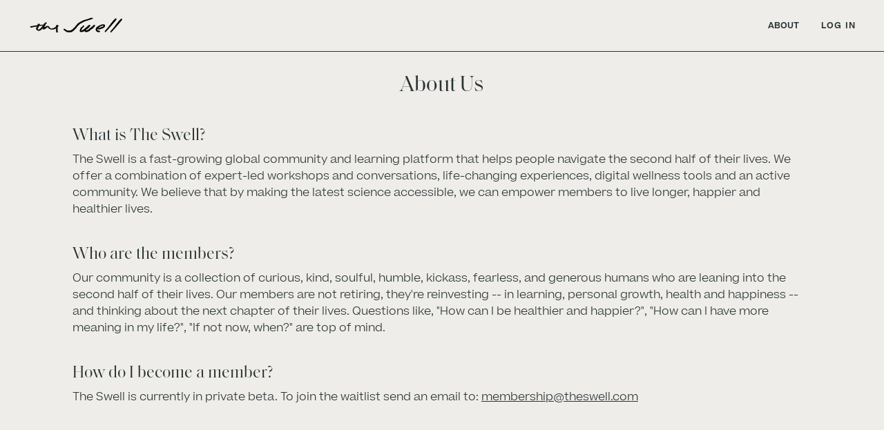

--- FILE ---
content_type: text/html; charset=UTF-8
request_url: https://theswell.com/about-us
body_size: 2584
content:
<!-- Push a style dynamically from a view -->




<!DOCTYPE html>
<html lang="en">
<head>
    <meta charset="UTF-8">
    <meta name="viewport" content="width=device-width, initial-scale=1, maximum-scale=1, target-densitydpi=device-dpi, user-scalable=0">
    <meta http-equiv="X-UA-Compatible" content="ie=edge">
        <meta name="csrf-token" content="rPhVF6Ri7a4QRg0g7UzePlGxPXvpo3bLuHEdOuiO">
    <title>    About
 - TheSwell</title>
    <link rel="apple-touch-icon" sizes="180x180" href="/favicons/apple-touch-icon.png">
<link rel="icon" type="image/png" sizes="32x32" href="/favicons/favicon-32x32.png">
<link rel="icon" type="image/png" sizes="16x16" href="/favicons/favicon-16x16.png">
<link rel="manifest" href="/favicons/site.webmanifest">
<link rel="mask-icon" href="/favicons/safari-pinned-tab.svg" color="#5bbad5">
<meta name="msapplication-TileColor" content="#da532c">
<meta name="theme-color" content="#ffffff">

<!-- <link rel="stylesheet" type="text/css" href="css/owl.carousel.min.css"> -->
<link href="https://theswell.com/fonts/libraries/font-awesome/css/all.css" rel="stylesheet">
<link rel="stylesheet" type="text/css" href="https://theswell.com/css/bootstrap.min.css">
<link rel="stylesheet" type="text/css" href="https://theswell.com/css/font.css">
<link rel="stylesheet" type="text/css" href="https://theswell.com/css/width.css">
<link rel="stylesheet" type="text/css" href="https://theswell.com/css/style.css?v=1767999284">
<link rel="stylesheet" type="text/css" href="https://theswell.com/css/menu.css?v=1767999284">
<link rel="stylesheet" type="text/css" href="https://theswell.com/css/footer.css">
<link rel="stylesheet" href="//code.jquery.com/ui/1.13.2/themes/base/jquery-ui.css">
    <!-- Dump all dynamic css into template -->
    
    <style>
        body { background: #efedea; color: #283333; font-size: 16px;}
        main { }
        h1, h2, h3, h4, h5, h6 { font-family: 'Saoldisplay-Regular'; }
        main a { text-decoration: underline; }
        h2 { text-align: center}
        h4 { margin-top: 40px; }
        p { font-family: 'Beatrice-Light'; }
        @media (min-width: 991px) {
            section {
                max-width: 941px; margin: auto;
            }
        }
    </style>
</head>
<body>
    <!-- Global site tag (gtag.js) - Google Analytics -->
<script async src="https://www.googletagmanager.com/gtag/js?id=G-Y10NERKN58"></script>
<script>
  window.dataLayer = window.dataLayer || [];
  function gtag(){dataLayer.push(arguments);}
  gtag('js', new Date());

  gtag('config', 'G-Y10NERKN58');
</script>
<header>
    <nav class="navbar navbar-expand-lg navbar-light">
        <div class="container-fluid">
            <a class="navbar-brand" href="/"><img src="https://theswell.com/img/logo.png" alt="The Swell"/></a>
            <button class="navbar-toggler x collapsed" type="button" data-toggle="collapse" data-target="#navbarNavDropdown" aria-controls="navbarNavDropdown" aria-expanded="false" aria-label="Toggle navigation">
                <span class="navbar-toggler-icon"></span>
            </button>
            <div class="sw-nav ml-auto collapsed" id="navbarNavDropdown">
                <a class="btn-close" href="javascript:void(0)" onclick="closeMenu()">&times;</a>
                <ul class="navbar-nav ml-auto">
                    <li class="nav-item">
                        <a role="link" class="nav-link" href="https://theswell.com/about-us">ABOUT</a>
                    </li>
                                             <li class="nav-item">
                            <a role="link" class="nav-link" href="https://theswell.com/login" style="color: #283333;font-size: 12px;font-family: Beatrice-Semibold; letter-spacing: 1.17px;">
                                LOG IN
                            </a>
                        </li>
                                                            <li class="nav-item" style="position: absolute; bottom: 58px; width: 100%; margin: auto;">
                        <a role="link" class="nav-link d-lg-none" target="_blank" href="https://www.instagram.com/thisistheswell/" style="color: #283333;font-size: 12px;font-family: Beatrice-Semibold; letter-spacing: 1.17px;">
                            FOLLOW US
                            <img style="width: 20px; height: 20px; margin: auto; margin-top: 10px;" class="d-block" src="/img/instagram.png" alt="Instagram"/>
                        </a>
                    </li>
                </ul>
            </div>
        </div>
    </nav>
</header>

        <main>
        <section class="text-left container-fluid">
            <div class="row">
                <div class="col-12">
                    <h2 class="mb-4 saoldisplay-regular d-block">About Us</h2>
                    <h4 class="mb-2 saoldisplay-regular d-block">What is The Swell?</h4>
                    <p>
                        The Swell is a fast-growing global community and learning platform that helps people navigate the second half of their lives. We offer a combination of expert-led workshops and conversations, life-changing experiences, digital wellness tools and an active community. We believe that by making the latest science accessible, we can empower members to live longer, happier and healthier lives.
                    </p>


                    <h4 class="mb-2 saoldisplay-regular d-block">Who are the members?</h4>
                    <p>
                        Our community is a collection of curious, kind, soulful, humble, kickass, fearless, and generous humans who are leaning into the second half of their lives. Our members are not retiring, they're reinvesting -- in learning, personal growth, health and happiness -- and thinking about the next chapter of their lives. Questions like, "How can I be healthier and happier?", "How can I have more meaning in my life?", "If not now, when?" are top of mind.
                    </p>

                    <h4 class="mb-2 saoldisplay-regular d-block">How do I become a member?</h4>
                    <p>
                        The Swell is currently in private beta. To join the waitlist send an email to: <a href="mailto:membership@theswell.com">membership@theswell.com</a>

                    </p>
                </div>
            </div>
        </section>
    </main>

    <footer class="footer">
    <div class="join-now">
        <div class="container">
            <h4 class="title">Join our newsletter</h4>
            <form class="footer-signup-form" action="/" method="POST" novalidate="novalidate">
                <div class="wrapper">
                    <div class="form-group ">
                        <input type="hidden" name="_token" value="rPhVF6Ri7a4QRg0g7UzePlGxPXvpo3bLuHEdOuiO">
                        <input id="footer_join_news_letter_email" class="input form-control" name="email" type="text"  placeholder="Enter your email" />
                    </div>
                    <p class="disclaimer">By subscribing, you agree to receive emails from The Swell and accept our  <a href="/policy">Terms&nbsp;of&nbsp;Use</a>&nbsp;and&nbsp;<a href="/policy">Privacy&nbsp;Policy</a>.</p>
                </div>
                <button type="submit" class="btn">SIGN UP</button>
            </form>
        </div>
        <div class="bottom d-none d-md-block">
            <div class="container">
                <div class="terms">
                    <a href="/policy">Terms of Use</a>
                    <a href="/policy">Privacy Policy</a>
                    <br class="sm-line-break"/>
                    <div class="rights"> ©2026 THE SWELL All Rights Reserved.</div>
                </div>
            </div>
        </div>
    </div>
    <div class="links">
       <div class="container">
           <div class="row">
               <div class="col-6 col-md-12">
                   <a href="/about-us">ABOUT US</a>
                   <a href="/">MEMBERSHIP</a>
                   <a href="/about-us">FAQ</a>
               </div>
               <div class="col-6 col-md-12">
                   <a href="mailto:lmk@theswell.com">CONTACT</a>
                   <a href='https://www.instagram.com/thisistheswell/' target="_blank">@INSTAGRAM</a>
               </div>
           </div>
       </div>
    </div>
    <div class="bottom d-md-none">
        <div class="container">
            <div class="terms">
                <a href="/policy">Terms of Use</a>
                <a href="/policy">Privacy Policy</a>
                <br class="sm-line-break"/>
                <div class="rights"> ©2026 THE SWELL All Rights Reserved.</div>
            </div>
        </div>
    </div>
</footer>



    <!-- <script type="text/javascript" src="js/owl.carousel.min.js"></script> -->
    <script type="text/javascript" src="https://theswell.com/js/jquery.min.js"></script>
    <script type="text/javascript" src="//code.jquery.com/jquery-migrate-3.0.0.js"></script>
    <script type="text/javascript" src="https://theswell.com/js/bootstrap.min.js"></script>
    <script type="text/javascript" src="https://theswell.com/js/popper.min.js"></script>
    <script type="text/javascript" src="https://theswell.com/js/custom.js"></script>
    <script type="text/javascript" src="https://theswell.com/js/validform.js?v=2"></script>
    <script type="text/javascript" src="https://theswell.com/js/jquery.validate.min.js"></script>
    
    <script src="https://code.jquery.com/ui/1.13.2/jquery-ui.js"></script>
    <script src="https://theswell.com/js/browser-selector.js"></script>
    <script type="text/javascript" src="https://theswell.com/js/footer.js"></script>


    <!-- Dump all dynamic scripts into template -->
    </body>
</html>


--- FILE ---
content_type: text/css
request_url: https://theswell.com/css/font.css
body_size: 200
content:
@font-face {
    font-family: 'Beatrice-Light';
    src: url('../fonts/Beatrice-Light.woff2') format('woff2'),
        url('../fonts/Beatrice-Light.woff') format('woff');
    font-weight: 400;
    font-style: normal;
}

@font-face {
    font-family: 'Beatrice-Regular';
    src: url('../fonts/Beatrice-Regular.woff2') format('woff2'),
    url('../fonts/Beatrice-Regular.woff') format('woff');
    font-weight: 400;
    font-style: normal;
}

@font-face {
    font-family: 'Beatrice-Medium';
    src: url('../fonts/Beatrice-Medium.woff2') format('woff2'),
    url('../fonts/Beatrice-Medium.woff') format('woff');
    font-weight: 400;
    font-style: normal;
}

@font-face {
    font-family: 'Beatrice-Semibold';
    src: url('../fonts/Beatrice-Semibold.woff2') format('woff2'),
        url('../fonts/Beatrice-Semibold.woff') format('woff');
    font-weight: 600;
    font-style: normal;
}

@font-face {
    font-family: 'SaolDisplay-Regular';
    src: url('../fonts/SaolDisplay-Regular.woff2') format('woff2'),
        url('../fonts/SaolDisplay-Regular.woff') format('woff');
    font-weight: 500;
    font-style: normal;
}

@font-face {
    font-family: 'SaolDisplay-Regular-Italic';
    src: url('../fonts/SaolDisplay-RegularItalic.woff2') format('woff2'),
    url('../fonts/SaolDisplay-RegularItalic.woff') format('woff');
    font-weight: 500;
    font-style: normal;
}

@font-face {
    font-family: 'SaolDisplay-Light-Italic';
    src: url('../fonts/SaolDisplay-LightItalic.woff2') format('woff2'),
    url('../fonts/SaolDisplay-LightItalic.woff') format('woff');
    font-weight: 500;
    font-style: normal;
}


@font-face {
    font-family: 'SaolDisplay-Medium';
    src: url('../fonts/SaolDisplay-Medium.woff2') format('woff2'),
    url('../fonts/SaolDisplay-Medium.woff') format('woff');
    font-weight: 500;
    font-style: normal;
}

@font-face {
    font-family: 'SaolDisplay-Light';
    src: url('../fonts/SaolDisplay-Light.woff2') format('woff2'),
    url('../fonts/SaolDisplay-Light.woff') format('woff');
    font-weight: 500;
    font-style: normal;
}


@font-face {
    font-family: 'SaolDisplay-Thin';
    src: url('../fonts/SaolDisplay-Thin.woff2') format('woff2'),
    url('../fonts/SaolDisplay-Thin.woff') format('woff');
    font-weight: 500;
    font-style: normal;
}

@font-face {
    font-family: 'SoalText-Light';
    src: url('../fonts/saol_text_light-webfont.woff2') format('woff2'),
    url('../fonts/saol_text_light-webfont.woff') format('woff');
    font-weight: normal;
    font-style: normal;
}


--- FILE ---
content_type: text/css
request_url: https://theswell.com/css/width.css
body_size: 62
content:
.container-fluid, .container-lg, .container-md, .container-sm, .container-xl {
    width: 100%;
    padding-right: 15px;
    padding-left: 15px;
    margin-right: auto;
    margin-left: auto;
}

@media (min-width: 768px) {
    .container-fluid {
        max-width: 693px;
        margin: auto;
    }
}

@media (min-width: 992px) {
    .container-fluid {
        max-width: 917px;
        margin: auto;
    }
}

@media (min-width: 1200px) {
    .container-fluid {
        max-width: 1100px;
        margin: auto;
    }
}

@media (min-width: 1400px) {
    .container-fluid {
        max-width: 1316px;
        margin: auto;
    }
}






--- FILE ---
content_type: text/css
request_url: https://theswell.com/css/style.css?v=1767999284
body_size: 2555
content:
.beatrice-light { font-family: Beatrice-Light; }
.beatrice-semibold { font-family: 'Beatrice-Semibold'; }
.saoldisplay-regular { font-family: 'SaolDisplay-Regular'; }
.xl-font { font-size: 36px; }
.lg-font { font-size: 32px; }
.sm-font { font-size: 14px; }
.xs-font { font-size: 12px; }

/*General css start*/
:root { --charcoal: #283333; --cream: #efedea}
html, body, *, *:after, *before { margin: 0; padding: 0; -webkit-box-sizing: border-box; -moz-box-sizing: border-box; box-sizing: border-box; }
body { -webkit-font-smoothing: antialiased; -moz-osx-font-smoothing: grayscale; background: url(../img/background.jpg); background-size: cover; background-position: center; font-family: Beatrice-Light; color: #283333; position: relative; padding-bottom: 40px; }
img { max-width: 100%; /*image-rendering: crisp-edges; image-rendering: -moz-crisp-edges; image-rendering: -o-crisp-edges; image-rendering: -webkit-optimize-contrast; -ms-interpolation-mode: nearest-neighbor;*/ }
ul { list-style-type: none; }
a { color: #283333; }
a:hover, a:active, a:focus, button:focus, button:hover, button:active, .btn.focus, .btn:focus { opacity: 0.8; outline: none; box-shadow: none; text-decoration: none; color: #283333; }
input:focus, input:active { outline: 0; }
.form-control:focus { box-shadow: none; }
.container { max-width: 1210px; }

/*General css End*/
/*.navbar { border-bottom: 2px solid #283333; }*/
.navbar-brand { max-width: 140px; width: 100%; margin-top: 35px; }
.navbar-light .navbar-toggler { border: none !important;}

footer { position: absolute; left: 0; right: 0; padding-bottom: 60px; bottom: 0; }
.follow-us { font-size: 12px; letter-spacing: 0.5px; color: #283333; background: url(../img/insta-underline.svg) no-repeat center bottom; padding-bottom: 10px; }
footer a.circle  { font-size: 12px; letter-spacing: 0.5px; color: #283333; margin-bottom: 20px; background: url(../img/questions-circle.svg) no-repeat center center; display: inline-block; padding: 10px 30px; }

/*index page css start*/
main { min-height: calc(100vh - 300px); height: 100%; padding: 30px 0 60px 0px; min-height: 800px;}

/*main > section { text-align: center; position: absolute; top: 50%; transform: translate(-50%, -50%); left: 50%; }*/
.index-page a { font-size: 36px; color: #283333; }
.index-page h1 a { margin-bottom: 78px; padding: 25px 60px; }
.index-page h2 a { padding: 5px 56px; }
.index-page h1 a:hover, .index-page h1 a:focus { background: url(../img/spousal-bff-circle.svg) no-repeat center center; }
.index-page h2 a:hover, .index-page h2 a:focus { background: url(../img/membership-inquiries-circle.svg) no-repeat center center; }

/*index page css end*/

/*desktop-members page css start*/
.desktop-members h2 { font-size: 36px; }
form .form-group { margin-bottom: 23px; }
form .form-group .form-control { background: transparent; border: none; border-bottom: 1px solid #000000; border-radius: 0; padding-left: 0; padding-right: 0; font-size: 14px; letter-spacing: 0.2px; color: #283333; }
form .form-group { position: relative; }
form .form-group.error .form-control { border-bottom-color: #bb0000; }
form .form-group.error .control-label { color: #bb0000; }
.error-text { display: none; }
.error .error-text { font-size: 12px; letter-spacing: 0.2px; color: #bb0000; text-align: center; margin-top: 6px; position: absolute; top: 100%; left: 0; right: 0;display: block; }
.btn { font-size: 16px; letter-spacing: 1.23px; color: #283333; margin-top: 45px; }

/*desktop-members page css end*/

/*desktop-inquires page css start*/
.desktop-inquires h2, .desktop-inquires-confirmation h2 { letter-spacing: -0.7px; }
.form-group.required .control-label:after { content: "*"; }
.control-label { font-size: 14px; letter-spacing: 0.2px; }

/*desktop-inquires page css end*/

/*desktop-inquires-confirmation page css start*/
.desktop-inquires-confirmation h2 { line-height: 48px; }

/*desktop-inquires-confirmation page css end*/
.founder-info, .launch-info { background: #efedea; }
.form-group.disable { opacity: 0.5; pointer-events: none; }
.mem-opt .control-label { border-bottom: 1px solid #000; padding-bottom: 15px; }
.mem-opt input { position: absolute; top: 0; bottom: 0; left: 0; right: 0; z-index: 1; opacity: 0; height: 100%; cursor: pointer; }
.form-check-inline input[type="radio"] { opacity: 0; position: absolute; margin: 0; }
.custom-control, .custom-control-input, .custom-control-label { cursor: pointer; }
.custom-control-label:before { background-color: transparent; border: 1px solid #000; border-radius: 100% !important; top: 0.1rem;}
.custom-control { padding-left: 2rem; }
.custom-control-label:before, .custom-control-label:after { left: -2rem; }
.custom-control-label:after { width: 17px; height: 23px; top: -3px; }
.custom-checkbox .custom-control-input:checked ~ .custom-control-label:after { background: no-repeat 100%; background-image: url(../img/consent-fill-in.svg); }
.custom-control-input:checked ~ .custom-control-label:before { background-color: transparent; border: 1px solid #000; }
.form-check-label { padding: 10px 0; }
.form-check-inline .form-check-label:hover, .form-check-inline .form-check-label:focus { background: url(../img/yes-nominate-circle.svg) no-repeat center; }
.custom-control-input:focus ~ .custom-control-label:before { box-shadow: none; }
.custom-control-input:focus:not(:checked) ~ .custom-control-label:before, .custom-control-input:not(:disabled):active ~ .custom-control-label:before { border-color: #000; background: transparent; }
.plan:before { position: absolute; content: ""; height: 67px; width: 316px; background: url(../img/founding-member-circle.svg); z-index: 1; top: -35px; left: -10px; right: 0; background-position: center; display: none; max-width: 100%; background-size: contain; background-repeat: no-repeat; }
/*.plan:before { position: absolute; content: ""; height: 46px; width: 261px; background: url(../img/spousal-bff-circle.svg); z-index: 1; top: -10px; left: -30px; right: 0; background-position: center; margin: auto; display: none; }*/
.plan:hover:before, .plan:focus:before, .plan.selected:before { display: block; }

/*Responsive css start*/
@media only screen and (max-width:991px) {
	.container { max-width: 660px; }
}
@media only screen and (max-width:767px) {
	.plan_1:before { width: 100%;background-position: center left; } /* Changed early-invite = plan_1 */
	.plan_2:before { margin: 0; } /* Changed spousal = plan_2 */
	main { min-height: calc(80vh - 150px); }
	footer {padding-bottom: 20px; }
}
@media only screen and (max-width:575px) {
	 main { min-height: calc(80vh - 150px); }
	footer { padding-bottom: 20px;}
}


/* Added by Manish*/
form .custom-control.error .custom-control-label { color: #bb0000 !important;}
form .custom-control.error .custom-control-label:before { border-color : #bb0000 !important; }
.beatrice-semibold b { font-weight: normal; font-family: Beatrice-Light; }

/*.plan_1.selected { position: absolute; content: ""; height: 67px; width: 316px; background: url(../img/founding-member-circle.svg); z-index: 1; top: -30px; left: -10px; right: 0; background-position: center; margin: auto; display: none; max-width: 100%; background-size: contain; background-repeat: no-repeat; }*/
/*.plan_2.selected { position: absolute; content: ""; height: 46px; width: 261px; background: url(../img/spousal-bff-circle.svg); z-index: 1; top: -10px; left: -30px; right: 0; background-position: center; margin: auto; display: none; }*/


.form-check-inline .selected { background: url(../img/yes-nominate-circle.svg) no-repeat center; }
.form-check-inline .form-check-label.error { color: #bb0000; }
.mem-opt2 .control-label { padding-bottom: 15px; }
.disable  .control-label { color: #283333 !important; }
.hidetotal, .hide { display: none; }
/*form .form-group .form-control.error { border-bottom-color: #bb0000; }
form .form-group .error { color: #bb0000; }
*/
/* Change the white to any color ;) */
/* Change Autocomplete styles in Chrome*/
input:-webkit-autofill,
input:-webkit-autofill:hover,
input:-webkit-autofill:focus,
textarea:-webkit-autofill,
textarea:-webkit-autofill:hover,
textarea:-webkit-autofill:focus,
select:-webkit-autofill,
select:-webkit-autofill:hover,
select:-webkit-autofill:focus {
  -webkit-text-fill-color: transparnt;
  transition: background-color 5000s ease-in-out 0s;
}

input[type="checkbox"] {
    /* Add if not using autoprefixer */
    -webkit-appearance: none;
    appearance: none;
    /* For iOS < 15 to remove gradient background */
    background-color: #fff;
    /* Not removed via appearance */
    margin: 0;
    font: inherit;
    color: currentColor;
    width: 1.15em;
    height: 1.15em;
    border: 0.15em solid currentColor;
    border-radius: 0.15em;
    transform: translateY(-0.075em);
    display: grid;
    place-content: center;
}
input[type="checkbox"]::before {
    content: "";
    width: 0.65em;
    height: 0.65em;
    transform: scale(0);
    transition: 120ms transform ease-in-out;
    box-shadow: inset 1em 1em #000000;
}

input[type="checkbox"]:checked::before {
    transform: scale(1);
}

.form-control-checkbox {
    display: grid !important;
    grid-template-columns: 1em auto;
    gap: 0.5em;
}

/* Video specific styles*/
video::-webkit-media-controls-panel { background-image: linear-gradient(transparent, transparent) !important; }
video { width: 100% }
.play-pause { max-width: 40px; background-image: url(/img/digital/player/play.png); background-repeat: no-repeat; width: 50%; height: 50%; position: absolute; left: 0%; right: 0%; top: 0%; bottom: 0%; margin: auto; background-size: contain; background-position: center;}
.play-pause {opacity: 1; transition: opacity 400ms; visibility: hidden;}
.play-pause[hidden] {opacity: 0; display: block;}


@media (min-width: 768px) {
    .play-pause { max-width:95px; visibility: visible}
}

@media (min-width: 991px) {
    .play-pause { max-width: 150px; visibility: visible}
}




--- FILE ---
content_type: text/css
request_url: https://theswell.com/css/menu.css?v=1767999284
body_size: 704
content:
.animated {
  /*CSS transitions*/
  -o-transition-property: none !important;
  -moz-transition-property: none !important;
  -ms-transition-property: none !important;
  -webkit-transition-property: none !important;
  transition-property: none !important;
  /*CSS transforms*/
  -o-transform: none !important;
  -moz-transform: none !important;
  -ms-transform: none !important;
  -webkit-transform: none !important;
  transform: none !important;
  /*CSS animations*/
  -webkit-animation: none !important;
  -moz-animation: none !important;
  -o-animation: none !important;
  -ms-animation: none !important;
  animation: none !important;
}
.navbar  { padding-top: 0px; padding-bottom: 0px; position: relative; border-bottom: 1px solid #283333}
.navbar .container-fluid { width: 100%; padding-right: 0px; padding-left: 0px;}
.navbar .navbar-brand { width: 97px; margin: auto;}
.navbar .navbar-toggler { padding-right: 0 ; position: absolute; right: 15px; }
.navbar-overlay { position: relative; height: auto; width: auto;}
.sw-nav { width: 0; height: 0; position: fixed; top: 0; left: 0;  overflow: hidden; transition: height 0.4s;}
.sw-nav .navbar-nav .nav-item .nav-link { padding-right: 0px;}
.sw-nav.show { display: block; position: fixed; top: 0; left: 0; width: 100%; height: 100%; text-align: center; background: #EFEDEA; padding-top: 50px; z-index: 9999; overflow: hidden; }
.sw-nav.show .navbar-nav { padding-top: 3em; }
.sw-nav.show .btn-close { display: block; position: absolute; top: -5px; right: 30px; background: transparent; font-size: 60px; text-decoration: none; cursor: pointer; transition: 0.3s}
.sw-nav.show .nav-link{ font-size: 1.2em; padding-top: 1em; padding-bottom: 0.5em; }


/* Medium devices (tablets, 768px and up)*/
@media (min-width: 768px) {
  .navbar .container-fluid { max-width: 100%; margin: auto;}
  .navbar .navbar-brand { width: 97px; margin: 0; }
  .sw-nav .nav-item .nav-link, .sw-nav .nav-item .dropdown-menu .dropdown-item{ color: #283333; font-weight: bold; font-size: 12px; font-family: 'Beatrice-Semibold'}
  .sw-nav .nav-item .dropdown-menu .dropdown-item:active { background: none;}
  .sw-nav .nav-item .dropdown-menu{ background: #EFEDEA; border: none;}
  .sw-nav .btn-close { display: none; }
}

/* Large devices (desktops, 992px and up)*/
@media (min-width: 991px) {
    .navbar .container-fluid { max-width: 100%; padding-left: 25px; padding-right: 25px; margin: auto;}
    .sw-nav { width: auto; height: auto; position: relative; float: right; overflow: visible;}
    .navbar { padding-top: 17px; padding-bottom: 17px;}
    .navbar .navbar-brand { width: 145px; margin: 0; }
    .navbar-expand-lg .navbar-nav .nav-link { padding-left: 2rem;}
}




--- FILE ---
content_type: text/css
request_url: https://theswell.com/css/footer.css
body_size: 887
content:

.footer { display: flex; flex-direction: column; position: relative; color: #444444; border-top: 1px solid #010101; padding-bottom: 0; padding-top: 30px;}
.footer .container { padding-right: 30px; padding-left: 30px; }
.footer .sm-line-break { display: block }

.footer .join-now { border-bottom: 1px solid #010101; padding-bottom: 30px; }
.footer .join-now .title { font-family: 'SaolDisplay-Medium'; text-align: left; font-size: 27px; margin-bottom: 12px; margin-top: 0;}
.footer .join-now .footer-signup-form { display: block !important; margin-top: 0px; padding: 0;}
.footer .join-now .footer-signup-form .form-group { padding-bottom: 0; margin-bottom: 10px; text-align: left;}
.footer .join-now .footer-signup-form .input::placeholder { font-family: Beatrice-Medium; font-size: 10px; display: block; text-align: left; color: #444444}
.footer .join-now .footer-signup-form .error { position:relative; color: #bb0000; font-family: Beatrice-Medium; font-size: 10px; display: block; text-align: left; margin-top: 5px;}
.footer .join-now .footer-signup-form .input { border: 0; border-bottom: 1px solid #010101; background: transparent; width: 100%; text-align: left;}
.footer .join-now .footer-signup-form .disclaimer { font-family: Beatrice-Medium; font-size: 9px; margin-bottom: 0;}
.footer .join-now .footer-signup-form .disclaimer a { text-decoration: underline; }
.footer .join-now .footer-signup-form .btn { font-family: Beatrice-Semibold; font-size: 10px; border: 1px solid #010101; border-radius: 0; padding: 10px 33px; margin-top: 20px; width: 150px; }

.footer .links { padding-top: 32px; padding-bottom: 30px; }
.footer .links a { display: block; font-family: Beatrice-Semibold; font-size: 10px;  text-decoration: none; margin-bottom: 13px; }

.footer .bottom { font-family: Beatrice-Regular;  font-size: 9px; text-decoration: none;}
.footer .bottom .terms { font-family: Beatrice-Regular; text-decoration: none; font-size: 9px;  display: inline-block; margin-bottom: 10px}
.footer .bottom .terms a { text-decoration: none; margin-right: 50px;}
.footer .bottom .rights { font-family: Beatrice-Regular; font-size: 9px; margin-top: 10px; }

@media (min-width: 500px) {
    .footer .sm-line-break { display: none; }
    .footer .container { max-width: 391px; margin: auto; }
    .footer .bottom .container .terms {  display: flex; justify-content: space-between }
    .footer .bottom .terms a {margin-right: 0;}
    .footer .bottom .rights { margin-top: 0px; }
}


/* Medium devices (tablets, 768px and up)*/
@media (min-width: 768px) {
    .footer { padding-top: 43px;}
    .footer {  flex-direction: row-reverse; justify-content: space-evenly; }
    .footer .container { max-width: 100%; padding-right: 0px; padding-left: 0px;}
    .footer .join-now { border-bottom: 0; padding-bottom: 0px; }
    .footer .join-now .title {  font-size: 30px;  line-height: 30px; }
    .footer .join-now .footer-signup-form { display: flex !important; justify-content: space-between; align-items: center; }
    .footer .join-now .footer-signup-form .form-group { padding-bottom: 0; margin-bottom: 10px; }
    .footer .join-now .footer-signup-form .label {  font-size: 11px; }
    .footer .join-now .footer-signup-form .wrapper { max-width: 300px; margin-right: 25px; }
    .footer .join-now .footer-signup-form .disclaimer { width: 85%; }
    .footer .join-now .footer-signup-form .btn { font-size: 13px; letter-spacing: 0.69px; padding: 8px 25px; max-width: 155px; margin-top: 0px; margin-bottom: 39px;}

    .footer .links { padding-top: 0px; padding-bottom: 40px; max-width: 140px; }
    .footer .links a { font-size: 11px;  margin-bottom: 13px; }

    .footer .bottom { margin-top: 45px;  font-size: 10px; }
    .footer .bottom .terms { font-size: 10px;}
    .footer .bottom .container .terms { max-width: 80%; }

}

/* Large devices (desktops, 992px and up)*/
@media (min-width: 991px) {
    .footer { padding-top: 35px;}
    .footer .join-now { border-bottom: 0; padding-bottom: 0px; }
    .footer .join-now .title {  font-size: 30px;  line-height: 29px; }
    .footer .join-now .footer-signup-form { display: flex !important; justify-content: start; align-items: center; }
    .footer .join-now .footer-signup-form .form-group { padding-bottom: 0; margin-bottom: 10px; }
    .footer .join-now .footer-signup-form .label {  font-size: 11px; }
    .footer .join-now .footer-signup-form .wrapper { max-width: 60% }
    .footer .join-now .footer-signup-form .disclaimer { width: 80%; }
    .footer .join-now .footer-signup-form .btn { font-size: 13px; padding: 8px 25px; margin-top: 0px; margin-bottom: 39px;}

    .footer .links { padding-top: 0px; padding-bottom: 40px; }
    .footer .links a { font-size: 11px;  margin-bottom: 13px; }

    .footer .bottom { margin-top: 45px;  font-size: 10px; }
    .footer .bottom .terms { font-size: 10px;}
    .footer .bottom .container .terms { max-width: 80%;}
}


--- FILE ---
content_type: text/javascript
request_url: https://theswell.com/js/validform.js?v=2
body_size: 1685
content:
$(document).ready(function () {
    // var validPasswordRegx = /^(?=.*?[A-Z])(?=.*?[a-z])(?=.*?[0-9])(?=.*?[#?!@()$%^&*=_{}[\]:;\"'|\\<>,.\/~`±§+-]).{6,30}$/;

    // $('#eventMembershipForm').validate({

    //     errorPlacement: function (error, element) {
    //         $(error).insertAfter($(element).parent());
    //     },
    //     rules: {
    //         email: {
    //             required: true,
    //             validEmail: true
    //         },
    //         current_password: "required",
    //         passwordlogin: {
    //             required: true,
    //             minlength: 6
    //         },
    //         password: {
    //             required: true,
    //             minlength: 6,
    //             validPassword: true,
    //         },
    //         password_confirmation: {
    //             required: true,
    //             minlength: 6,
    //             equalTo: "#password"
    //         },
    //     },
    //     messages: {
    //         current_password: "Please Enter Current Password",
    //         passwordlogin: "Please Enter Password",
    //         password: {
    //             required: "Please Enter Password",
    //             validPassword: "The password must be 6–30 characters, and include a number, a symbol, a lower and a upper case letter!"
    //         },
    //         password_confirmation: {
    //             required: "Please Enter Confirmed Password",
    //             equalTo: "Your Confirm Password Does not Match!"
    //         },
    //         email: {
    //             required: "Please Enter Email",
    //             validEmail: "Please Enter Valid Email"
    //         },
    //     },
    //     errorElement: 'span',
    //     errorPlacement: function (error, element) {
    //         if (element.hasClass('select-two')) {
    //             error.insertAfter(element.next('.select2-container'));
    //         } else if (element.hasClass('group-btn-input')) {
    //             error.insertAfter(element.next('.input-group-append'));
    //         } else {
    //             error.insertAfter(element);
    //         }
    //     },
    //     errorClass: 'invalid-feedback',
    //     invalidHandler: function (event, validator) {
    //         var offset = $(validator.errorList[0].element).offset().top;
    //         $('html, body').animate({
    //             scrollTop: offset - 100
    //         }, 100);
    //     },
    //     highlight: function (element, errorClass) {
    //         $(element).removeClass(errorClass);
    //     }
    // });

    jQuery.validator.addMethod("notEqual", function(value, element, param) {
        return this.optional(element) || value != $(param).val();
    }, "This has to be different...");


    $('#eventMembershipForm').validate({
        rules: {
            first_name: {
                required: true
            },
            last_name: {
                required: true
            },
            email: {
                required: true,
                validEmail: true
            },
            birth_date: {
                required: true
            },
            address: {
                required: true
            },
            // address2: {
            //     required: true
            // },
            postalcode: {
                required: true
            },
            city: {
                required: true
            },
            state: {
                required: true
            },
            country: {
                required: true
            },
            title: {
                required: true
            },
            business_name: {
                required: true
            },
            // cell_phone_no: {
            //     required: true
            // },
            nature_of_business: {
                required: false
            },
            name_on_card: {
                required: true
            },
            terms: {
                required: true
            },
            news_letter_signup: {
                required: true
            },
            first_name_plus_one: {
                required: true
            },
            last_name_plus_one: {
                required: true
            },
            email_plus_one: {
                required: true,
                validEmail: true,
                notEqual: "#email"
            },
            birth_date_plus_one: {
                required: true
            },
            address_plus_one: {
                required: true
            },
            // address2: {
            //     required: true
            // },
            postalcode_plus_one: {
                required: true
            },
            city_plus_one: {
                required: true
            },
            state_plus_one: {
                required: true
            },
            country_plus_one: {
                required: true
            },
            title_plus_one: {
                required: true
            },
            business_name_plus_one: {
                required: true
            },
            cell_phone_no_plus_one: {
                required: true
            },
            nature_of_business_plus_one: {
                required: false
            }
        },
        messages: {
            first_name: {
                required: 'The first Name field is required'
            },
            last_name: {
                required: 'The last Name field is required'
            },
            email: {
                required: 'The email field is required',
                validEmail: "Please enter a valid email.",
            },
            birth_date: {
                required: 'The date of birth field is required'
            },
            address: {
                required: 'The address field is required'
            },
            // address2: {
            //     required: 'The address2 field is required'
            // },
            postalcode: {
                required: 'The zip code field is required'
            },
            city: {
                required: 'The city field is required'
            },
            state: {
                required: 'The state field is required'
            },
            country: {
                required: 'The country field is required'
            },
            title: {
                required: 'The title field is required'
            },
            business_name: {
                required: 'The business name field is required'
            },
            cell_phone_no: {
                required: 'The cell phone no field is required'
            },
            nature_of_business: {
                required: 'The nature of bunsiness field is required'
            },
            terms: {
                required: 'The field is required'
            },
            name_on_card: {
                required: 'The card name field is required'
            },
            news_letter_signup: {
                required: 'The field is required'
            },
            first_name_plus_one: {
                required: 'The first Name field is required'
            },
            last_name_plus_one: {
                required: 'The last Name field is required'
            },
            email_plus_one: {
                required: 'The email field is required',
                validEmail: "Please enter a valid email.",
                notEqual: "Please enter different email address."
            },
            birth_date_plus_one: {
                required: 'The date of birth field is required'
            },
            address_plus_one: {
                required: 'The address field is required'
            },
            postalcode_plus_one: {
                required: 'The zip code field is required'
            },
            city_plus_one: {
                required: 'The city field is required'
            },
            state_plus_one: {
                required: 'The state field is required'
            },
            country_plus_one: {
                required: 'The country field is required'
            },
            title_plus_one: {
                required: 'The title field is required'
            },
            business_name_plus_one: {
                required: 'The business name field is required'
            },
            cell_phone_no_plus_one: {
                required: 'The cell phone no field is required'
            },
            nature_of_business_plus_one: {
                required: 'The nature of bunsiness field is required'
            },
            news_letter_signup_plus_one: {
                required: 'The field is required'
            },

        },
        ignore: [],
        errorElement: 'span',
        errorPlacement: function (error, element) {

            if (element.hasClass('select-two')) {
                error.insertAfter(element.next('.select2-container'));
            }else if (element.hasClass('group-btn-input')) {
                error.insertAfter(element.next('.input-group-append'));
            }
            else if (element.hasClass('radio-input')) {
                error.insertAfter(element.next('.custom-control-label'));
            }
            else {
                error.insertAfter(element);
            }
        },

        errorClass: 'invalid-feedback',
        invalidHandler: function (event, validator) {
            var offset = $(validator.errorList[0].element).offset().top;
            $('html, body').animate({
                scrollTop: offset - 100
            }, 100);
        },
        highlight: function (element, errorClass) {
            $(element).removeClass(errorClass);
        }

    });
    jQuery.validator.addMethod("validEmail", function (value, element) {
        if (value == '')
            return true;
        var temp1;
        temp1 = true;
        var ind = value.indexOf('@');
        var str2 = value.substr(ind + 1);
        var str3 = str2.substr(0, str2.indexOf('.'));
        if (str3.lastIndexOf('-') == (str3.length - 1) || (str3.indexOf('-') != str3.lastIndexOf('-')))
            return false;
        var str1 = value.substr(0, ind);
        if ((str1.lastIndexOf('_') == (str1.length - 1)) || (str1.lastIndexOf('.') == (str1.length - 1)) || (str1.lastIndexOf('-') == (str1.length - 1)))
            return false;
        str = /^[^\s@]+@[^\s@]+\.[^\s@]+$/;
        temp1 = str.test(value);
        return temp1;
    }, "Please enter a valid email.");
    jQuery.validator.addMethod("validPassword", function (value, element) {
        if (value == '')
            return true;

        str = /^(?=.*?[A-Z])(?=.*?[a-z])(?=.*?[0-9])(?=.*?[#?!@()$%^&*=_{}[\]:;\"'|\\<>,.\/~`±§+-]).{6,30}$/;

        temp1 = str.test(value);
        return temp1;
    }, "Please enter a valid Password.");
});


--- FILE ---
content_type: text/javascript
request_url: https://theswell.com/js/custom.js
body_size: 574
content:
//menu.js
//$(document).on("click touchstart", ".sw-nav .btn-close" ,function(e) {
//        $('.sw-nav').collapse('hide');
//});

function closeMenu(){
     $('.sw-nav').collapse('hide');
}




// Js for FAQ start
$(".faq-sec").each(function(){
	$(".faq-sec .active p").slideDown();
	$(".faq-sec .faq-box h3").click(function(){
		if($(this).next("p").is(":visible")){
			$(this).next("p").slideUp();
			$(this).parent('.faq-box').removeClass('active');
		}
		else{
			$(".faq-sec .faq-box p").slideUp();
			$(".faq-sec .faq-box").removeClass('active');
			$(this).next("p").slideDown();
			$(this).parent('.faq-box').addClass('active');
		}
	});
});


// JS for box-shadow in navbar start
$(window).on("scroll",function(){
	var scrolledTop = $(this).scrollTop();
	if(scrolledTop > 10){
		$(".navbar").addClass("navbar-scrolled");
	} else {
		$(".navbar").removeClass("navbar-scrolled");
	}
});
// JS for box-shadow in navbar start

$(window).on("load",function(){
	// if (window.matchMedia('(max-width: 991px)').matches) {
	// 	$(".navbar-toggler").click(function(e){
	// 		e.preventDefault();
	// 		$(this).toggleClass("open");
	// 		$("#collapsibleNavbar").toggleClass("menu-show");
	//
	// 		if($(".overlay").is(":visible")){
	// 			$(".overlay").remove();
	// 		}
	// 		else{
	// 			$(".mob-menu").append('<div class="overlay"></div>');
	// 		}
	//
	// 	});
	// 	$(".nav-link, .overlay").click(function(e){
	// 		e.preventDefault();
	// 		$(".navbar-toggler").removeClass("open");
	// 		$("#collapsibleNavbar").removeClass("menu-show");
	// 		$(".overlay").remove();
	// 	});
	// }
});

$(window).scroll(function() {
	if($(".footer").is(":visible")){
		if ($(this).scrollTop()) {
			$('#scroll').fadeIn();
		} else {
			$('#scroll').fadeOut();
		}
	}
	else{
		$('#scroll').hide();
	}
});

$("#scroll").click(function () {
	$("html, body").animate({scrollTop: 0}, 500);
});


--- FILE ---
content_type: text/javascript
request_url: https://theswell.com/js/footer.js
body_size: 447
content:
$(document).ready(function(){
    $('.footer-signup-form').each(function () {


        $(this).validate({
            highlight: function (element) {
                $(element).parent().addClass("error");
            },
            unhighlight: function (element) {
                $(element).parent().removeClass("error");
            },
            rules: {
                // simple rule, converted to {required:true}
                email: {
                    required: true,
                    email: true
                }
            },
            messages: {
                email: {
                    required: "Please enter valid email",
                    email: "Please enter valid email"
                },
            },
            submitHandler: function (form) {
                // do other things for a valid form
                //Ajax Sumbit Form
                let queryString = $(form).serialize();

                $.ajaxSetup({
                    headers: {
                        'X-CSRF-TOKEN': jQuery('meta[name="csrf-token"]').attr('content')
                    }
                });

                $.ajax({
                    type: "POST",
                    url: "/membership/subscribe-newsletter?" + queryString,
                    success: function (res) {
                        if (res.success == true) {
                            window.location.href = "/thankyou-spring";
                        }
                        else {
                            //show error modal.
                        }
                    },
                });

                return false;
            }
        });
    });
});
